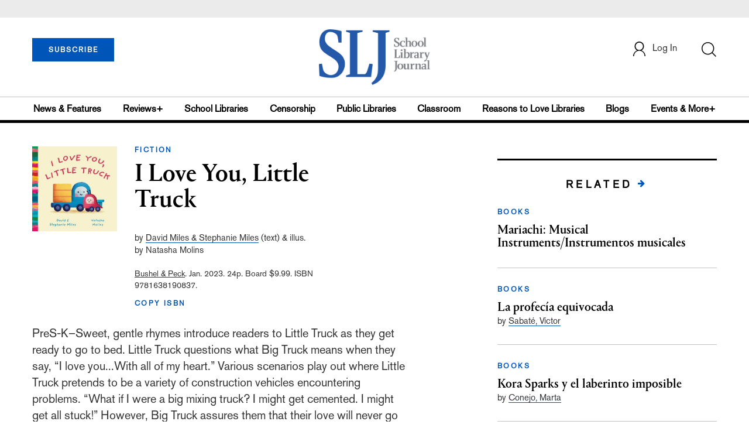

--- FILE ---
content_type: text/html; charset=utf-8
request_url: https://www.google.com/recaptcha/api2/anchor?ar=1&k=6Le9jGEUAAAAACT1ef5qtJgtOLcmDi4oBG0aotm8&co=aHR0cHM6Ly9wcm9kLnNsai5jb206NDQz&hl=en&v=N67nZn4AqZkNcbeMu4prBgzg&size=normal&anchor-ms=20000&execute-ms=30000&cb=wnavwhwbc4sk
body_size: 49328
content:
<!DOCTYPE HTML><html dir="ltr" lang="en"><head><meta http-equiv="Content-Type" content="text/html; charset=UTF-8">
<meta http-equiv="X-UA-Compatible" content="IE=edge">
<title>reCAPTCHA</title>
<style type="text/css">
/* cyrillic-ext */
@font-face {
  font-family: 'Roboto';
  font-style: normal;
  font-weight: 400;
  font-stretch: 100%;
  src: url(//fonts.gstatic.com/s/roboto/v48/KFO7CnqEu92Fr1ME7kSn66aGLdTylUAMa3GUBHMdazTgWw.woff2) format('woff2');
  unicode-range: U+0460-052F, U+1C80-1C8A, U+20B4, U+2DE0-2DFF, U+A640-A69F, U+FE2E-FE2F;
}
/* cyrillic */
@font-face {
  font-family: 'Roboto';
  font-style: normal;
  font-weight: 400;
  font-stretch: 100%;
  src: url(//fonts.gstatic.com/s/roboto/v48/KFO7CnqEu92Fr1ME7kSn66aGLdTylUAMa3iUBHMdazTgWw.woff2) format('woff2');
  unicode-range: U+0301, U+0400-045F, U+0490-0491, U+04B0-04B1, U+2116;
}
/* greek-ext */
@font-face {
  font-family: 'Roboto';
  font-style: normal;
  font-weight: 400;
  font-stretch: 100%;
  src: url(//fonts.gstatic.com/s/roboto/v48/KFO7CnqEu92Fr1ME7kSn66aGLdTylUAMa3CUBHMdazTgWw.woff2) format('woff2');
  unicode-range: U+1F00-1FFF;
}
/* greek */
@font-face {
  font-family: 'Roboto';
  font-style: normal;
  font-weight: 400;
  font-stretch: 100%;
  src: url(//fonts.gstatic.com/s/roboto/v48/KFO7CnqEu92Fr1ME7kSn66aGLdTylUAMa3-UBHMdazTgWw.woff2) format('woff2');
  unicode-range: U+0370-0377, U+037A-037F, U+0384-038A, U+038C, U+038E-03A1, U+03A3-03FF;
}
/* math */
@font-face {
  font-family: 'Roboto';
  font-style: normal;
  font-weight: 400;
  font-stretch: 100%;
  src: url(//fonts.gstatic.com/s/roboto/v48/KFO7CnqEu92Fr1ME7kSn66aGLdTylUAMawCUBHMdazTgWw.woff2) format('woff2');
  unicode-range: U+0302-0303, U+0305, U+0307-0308, U+0310, U+0312, U+0315, U+031A, U+0326-0327, U+032C, U+032F-0330, U+0332-0333, U+0338, U+033A, U+0346, U+034D, U+0391-03A1, U+03A3-03A9, U+03B1-03C9, U+03D1, U+03D5-03D6, U+03F0-03F1, U+03F4-03F5, U+2016-2017, U+2034-2038, U+203C, U+2040, U+2043, U+2047, U+2050, U+2057, U+205F, U+2070-2071, U+2074-208E, U+2090-209C, U+20D0-20DC, U+20E1, U+20E5-20EF, U+2100-2112, U+2114-2115, U+2117-2121, U+2123-214F, U+2190, U+2192, U+2194-21AE, U+21B0-21E5, U+21F1-21F2, U+21F4-2211, U+2213-2214, U+2216-22FF, U+2308-230B, U+2310, U+2319, U+231C-2321, U+2336-237A, U+237C, U+2395, U+239B-23B7, U+23D0, U+23DC-23E1, U+2474-2475, U+25AF, U+25B3, U+25B7, U+25BD, U+25C1, U+25CA, U+25CC, U+25FB, U+266D-266F, U+27C0-27FF, U+2900-2AFF, U+2B0E-2B11, U+2B30-2B4C, U+2BFE, U+3030, U+FF5B, U+FF5D, U+1D400-1D7FF, U+1EE00-1EEFF;
}
/* symbols */
@font-face {
  font-family: 'Roboto';
  font-style: normal;
  font-weight: 400;
  font-stretch: 100%;
  src: url(//fonts.gstatic.com/s/roboto/v48/KFO7CnqEu92Fr1ME7kSn66aGLdTylUAMaxKUBHMdazTgWw.woff2) format('woff2');
  unicode-range: U+0001-000C, U+000E-001F, U+007F-009F, U+20DD-20E0, U+20E2-20E4, U+2150-218F, U+2190, U+2192, U+2194-2199, U+21AF, U+21E6-21F0, U+21F3, U+2218-2219, U+2299, U+22C4-22C6, U+2300-243F, U+2440-244A, U+2460-24FF, U+25A0-27BF, U+2800-28FF, U+2921-2922, U+2981, U+29BF, U+29EB, U+2B00-2BFF, U+4DC0-4DFF, U+FFF9-FFFB, U+10140-1018E, U+10190-1019C, U+101A0, U+101D0-101FD, U+102E0-102FB, U+10E60-10E7E, U+1D2C0-1D2D3, U+1D2E0-1D37F, U+1F000-1F0FF, U+1F100-1F1AD, U+1F1E6-1F1FF, U+1F30D-1F30F, U+1F315, U+1F31C, U+1F31E, U+1F320-1F32C, U+1F336, U+1F378, U+1F37D, U+1F382, U+1F393-1F39F, U+1F3A7-1F3A8, U+1F3AC-1F3AF, U+1F3C2, U+1F3C4-1F3C6, U+1F3CA-1F3CE, U+1F3D4-1F3E0, U+1F3ED, U+1F3F1-1F3F3, U+1F3F5-1F3F7, U+1F408, U+1F415, U+1F41F, U+1F426, U+1F43F, U+1F441-1F442, U+1F444, U+1F446-1F449, U+1F44C-1F44E, U+1F453, U+1F46A, U+1F47D, U+1F4A3, U+1F4B0, U+1F4B3, U+1F4B9, U+1F4BB, U+1F4BF, U+1F4C8-1F4CB, U+1F4D6, U+1F4DA, U+1F4DF, U+1F4E3-1F4E6, U+1F4EA-1F4ED, U+1F4F7, U+1F4F9-1F4FB, U+1F4FD-1F4FE, U+1F503, U+1F507-1F50B, U+1F50D, U+1F512-1F513, U+1F53E-1F54A, U+1F54F-1F5FA, U+1F610, U+1F650-1F67F, U+1F687, U+1F68D, U+1F691, U+1F694, U+1F698, U+1F6AD, U+1F6B2, U+1F6B9-1F6BA, U+1F6BC, U+1F6C6-1F6CF, U+1F6D3-1F6D7, U+1F6E0-1F6EA, U+1F6F0-1F6F3, U+1F6F7-1F6FC, U+1F700-1F7FF, U+1F800-1F80B, U+1F810-1F847, U+1F850-1F859, U+1F860-1F887, U+1F890-1F8AD, U+1F8B0-1F8BB, U+1F8C0-1F8C1, U+1F900-1F90B, U+1F93B, U+1F946, U+1F984, U+1F996, U+1F9E9, U+1FA00-1FA6F, U+1FA70-1FA7C, U+1FA80-1FA89, U+1FA8F-1FAC6, U+1FACE-1FADC, U+1FADF-1FAE9, U+1FAF0-1FAF8, U+1FB00-1FBFF;
}
/* vietnamese */
@font-face {
  font-family: 'Roboto';
  font-style: normal;
  font-weight: 400;
  font-stretch: 100%;
  src: url(//fonts.gstatic.com/s/roboto/v48/KFO7CnqEu92Fr1ME7kSn66aGLdTylUAMa3OUBHMdazTgWw.woff2) format('woff2');
  unicode-range: U+0102-0103, U+0110-0111, U+0128-0129, U+0168-0169, U+01A0-01A1, U+01AF-01B0, U+0300-0301, U+0303-0304, U+0308-0309, U+0323, U+0329, U+1EA0-1EF9, U+20AB;
}
/* latin-ext */
@font-face {
  font-family: 'Roboto';
  font-style: normal;
  font-weight: 400;
  font-stretch: 100%;
  src: url(//fonts.gstatic.com/s/roboto/v48/KFO7CnqEu92Fr1ME7kSn66aGLdTylUAMa3KUBHMdazTgWw.woff2) format('woff2');
  unicode-range: U+0100-02BA, U+02BD-02C5, U+02C7-02CC, U+02CE-02D7, U+02DD-02FF, U+0304, U+0308, U+0329, U+1D00-1DBF, U+1E00-1E9F, U+1EF2-1EFF, U+2020, U+20A0-20AB, U+20AD-20C0, U+2113, U+2C60-2C7F, U+A720-A7FF;
}
/* latin */
@font-face {
  font-family: 'Roboto';
  font-style: normal;
  font-weight: 400;
  font-stretch: 100%;
  src: url(//fonts.gstatic.com/s/roboto/v48/KFO7CnqEu92Fr1ME7kSn66aGLdTylUAMa3yUBHMdazQ.woff2) format('woff2');
  unicode-range: U+0000-00FF, U+0131, U+0152-0153, U+02BB-02BC, U+02C6, U+02DA, U+02DC, U+0304, U+0308, U+0329, U+2000-206F, U+20AC, U+2122, U+2191, U+2193, U+2212, U+2215, U+FEFF, U+FFFD;
}
/* cyrillic-ext */
@font-face {
  font-family: 'Roboto';
  font-style: normal;
  font-weight: 500;
  font-stretch: 100%;
  src: url(//fonts.gstatic.com/s/roboto/v48/KFO7CnqEu92Fr1ME7kSn66aGLdTylUAMa3GUBHMdazTgWw.woff2) format('woff2');
  unicode-range: U+0460-052F, U+1C80-1C8A, U+20B4, U+2DE0-2DFF, U+A640-A69F, U+FE2E-FE2F;
}
/* cyrillic */
@font-face {
  font-family: 'Roboto';
  font-style: normal;
  font-weight: 500;
  font-stretch: 100%;
  src: url(//fonts.gstatic.com/s/roboto/v48/KFO7CnqEu92Fr1ME7kSn66aGLdTylUAMa3iUBHMdazTgWw.woff2) format('woff2');
  unicode-range: U+0301, U+0400-045F, U+0490-0491, U+04B0-04B1, U+2116;
}
/* greek-ext */
@font-face {
  font-family: 'Roboto';
  font-style: normal;
  font-weight: 500;
  font-stretch: 100%;
  src: url(//fonts.gstatic.com/s/roboto/v48/KFO7CnqEu92Fr1ME7kSn66aGLdTylUAMa3CUBHMdazTgWw.woff2) format('woff2');
  unicode-range: U+1F00-1FFF;
}
/* greek */
@font-face {
  font-family: 'Roboto';
  font-style: normal;
  font-weight: 500;
  font-stretch: 100%;
  src: url(//fonts.gstatic.com/s/roboto/v48/KFO7CnqEu92Fr1ME7kSn66aGLdTylUAMa3-UBHMdazTgWw.woff2) format('woff2');
  unicode-range: U+0370-0377, U+037A-037F, U+0384-038A, U+038C, U+038E-03A1, U+03A3-03FF;
}
/* math */
@font-face {
  font-family: 'Roboto';
  font-style: normal;
  font-weight: 500;
  font-stretch: 100%;
  src: url(//fonts.gstatic.com/s/roboto/v48/KFO7CnqEu92Fr1ME7kSn66aGLdTylUAMawCUBHMdazTgWw.woff2) format('woff2');
  unicode-range: U+0302-0303, U+0305, U+0307-0308, U+0310, U+0312, U+0315, U+031A, U+0326-0327, U+032C, U+032F-0330, U+0332-0333, U+0338, U+033A, U+0346, U+034D, U+0391-03A1, U+03A3-03A9, U+03B1-03C9, U+03D1, U+03D5-03D6, U+03F0-03F1, U+03F4-03F5, U+2016-2017, U+2034-2038, U+203C, U+2040, U+2043, U+2047, U+2050, U+2057, U+205F, U+2070-2071, U+2074-208E, U+2090-209C, U+20D0-20DC, U+20E1, U+20E5-20EF, U+2100-2112, U+2114-2115, U+2117-2121, U+2123-214F, U+2190, U+2192, U+2194-21AE, U+21B0-21E5, U+21F1-21F2, U+21F4-2211, U+2213-2214, U+2216-22FF, U+2308-230B, U+2310, U+2319, U+231C-2321, U+2336-237A, U+237C, U+2395, U+239B-23B7, U+23D0, U+23DC-23E1, U+2474-2475, U+25AF, U+25B3, U+25B7, U+25BD, U+25C1, U+25CA, U+25CC, U+25FB, U+266D-266F, U+27C0-27FF, U+2900-2AFF, U+2B0E-2B11, U+2B30-2B4C, U+2BFE, U+3030, U+FF5B, U+FF5D, U+1D400-1D7FF, U+1EE00-1EEFF;
}
/* symbols */
@font-face {
  font-family: 'Roboto';
  font-style: normal;
  font-weight: 500;
  font-stretch: 100%;
  src: url(//fonts.gstatic.com/s/roboto/v48/KFO7CnqEu92Fr1ME7kSn66aGLdTylUAMaxKUBHMdazTgWw.woff2) format('woff2');
  unicode-range: U+0001-000C, U+000E-001F, U+007F-009F, U+20DD-20E0, U+20E2-20E4, U+2150-218F, U+2190, U+2192, U+2194-2199, U+21AF, U+21E6-21F0, U+21F3, U+2218-2219, U+2299, U+22C4-22C6, U+2300-243F, U+2440-244A, U+2460-24FF, U+25A0-27BF, U+2800-28FF, U+2921-2922, U+2981, U+29BF, U+29EB, U+2B00-2BFF, U+4DC0-4DFF, U+FFF9-FFFB, U+10140-1018E, U+10190-1019C, U+101A0, U+101D0-101FD, U+102E0-102FB, U+10E60-10E7E, U+1D2C0-1D2D3, U+1D2E0-1D37F, U+1F000-1F0FF, U+1F100-1F1AD, U+1F1E6-1F1FF, U+1F30D-1F30F, U+1F315, U+1F31C, U+1F31E, U+1F320-1F32C, U+1F336, U+1F378, U+1F37D, U+1F382, U+1F393-1F39F, U+1F3A7-1F3A8, U+1F3AC-1F3AF, U+1F3C2, U+1F3C4-1F3C6, U+1F3CA-1F3CE, U+1F3D4-1F3E0, U+1F3ED, U+1F3F1-1F3F3, U+1F3F5-1F3F7, U+1F408, U+1F415, U+1F41F, U+1F426, U+1F43F, U+1F441-1F442, U+1F444, U+1F446-1F449, U+1F44C-1F44E, U+1F453, U+1F46A, U+1F47D, U+1F4A3, U+1F4B0, U+1F4B3, U+1F4B9, U+1F4BB, U+1F4BF, U+1F4C8-1F4CB, U+1F4D6, U+1F4DA, U+1F4DF, U+1F4E3-1F4E6, U+1F4EA-1F4ED, U+1F4F7, U+1F4F9-1F4FB, U+1F4FD-1F4FE, U+1F503, U+1F507-1F50B, U+1F50D, U+1F512-1F513, U+1F53E-1F54A, U+1F54F-1F5FA, U+1F610, U+1F650-1F67F, U+1F687, U+1F68D, U+1F691, U+1F694, U+1F698, U+1F6AD, U+1F6B2, U+1F6B9-1F6BA, U+1F6BC, U+1F6C6-1F6CF, U+1F6D3-1F6D7, U+1F6E0-1F6EA, U+1F6F0-1F6F3, U+1F6F7-1F6FC, U+1F700-1F7FF, U+1F800-1F80B, U+1F810-1F847, U+1F850-1F859, U+1F860-1F887, U+1F890-1F8AD, U+1F8B0-1F8BB, U+1F8C0-1F8C1, U+1F900-1F90B, U+1F93B, U+1F946, U+1F984, U+1F996, U+1F9E9, U+1FA00-1FA6F, U+1FA70-1FA7C, U+1FA80-1FA89, U+1FA8F-1FAC6, U+1FACE-1FADC, U+1FADF-1FAE9, U+1FAF0-1FAF8, U+1FB00-1FBFF;
}
/* vietnamese */
@font-face {
  font-family: 'Roboto';
  font-style: normal;
  font-weight: 500;
  font-stretch: 100%;
  src: url(//fonts.gstatic.com/s/roboto/v48/KFO7CnqEu92Fr1ME7kSn66aGLdTylUAMa3OUBHMdazTgWw.woff2) format('woff2');
  unicode-range: U+0102-0103, U+0110-0111, U+0128-0129, U+0168-0169, U+01A0-01A1, U+01AF-01B0, U+0300-0301, U+0303-0304, U+0308-0309, U+0323, U+0329, U+1EA0-1EF9, U+20AB;
}
/* latin-ext */
@font-face {
  font-family: 'Roboto';
  font-style: normal;
  font-weight: 500;
  font-stretch: 100%;
  src: url(//fonts.gstatic.com/s/roboto/v48/KFO7CnqEu92Fr1ME7kSn66aGLdTylUAMa3KUBHMdazTgWw.woff2) format('woff2');
  unicode-range: U+0100-02BA, U+02BD-02C5, U+02C7-02CC, U+02CE-02D7, U+02DD-02FF, U+0304, U+0308, U+0329, U+1D00-1DBF, U+1E00-1E9F, U+1EF2-1EFF, U+2020, U+20A0-20AB, U+20AD-20C0, U+2113, U+2C60-2C7F, U+A720-A7FF;
}
/* latin */
@font-face {
  font-family: 'Roboto';
  font-style: normal;
  font-weight: 500;
  font-stretch: 100%;
  src: url(//fonts.gstatic.com/s/roboto/v48/KFO7CnqEu92Fr1ME7kSn66aGLdTylUAMa3yUBHMdazQ.woff2) format('woff2');
  unicode-range: U+0000-00FF, U+0131, U+0152-0153, U+02BB-02BC, U+02C6, U+02DA, U+02DC, U+0304, U+0308, U+0329, U+2000-206F, U+20AC, U+2122, U+2191, U+2193, U+2212, U+2215, U+FEFF, U+FFFD;
}
/* cyrillic-ext */
@font-face {
  font-family: 'Roboto';
  font-style: normal;
  font-weight: 900;
  font-stretch: 100%;
  src: url(//fonts.gstatic.com/s/roboto/v48/KFO7CnqEu92Fr1ME7kSn66aGLdTylUAMa3GUBHMdazTgWw.woff2) format('woff2');
  unicode-range: U+0460-052F, U+1C80-1C8A, U+20B4, U+2DE0-2DFF, U+A640-A69F, U+FE2E-FE2F;
}
/* cyrillic */
@font-face {
  font-family: 'Roboto';
  font-style: normal;
  font-weight: 900;
  font-stretch: 100%;
  src: url(//fonts.gstatic.com/s/roboto/v48/KFO7CnqEu92Fr1ME7kSn66aGLdTylUAMa3iUBHMdazTgWw.woff2) format('woff2');
  unicode-range: U+0301, U+0400-045F, U+0490-0491, U+04B0-04B1, U+2116;
}
/* greek-ext */
@font-face {
  font-family: 'Roboto';
  font-style: normal;
  font-weight: 900;
  font-stretch: 100%;
  src: url(//fonts.gstatic.com/s/roboto/v48/KFO7CnqEu92Fr1ME7kSn66aGLdTylUAMa3CUBHMdazTgWw.woff2) format('woff2');
  unicode-range: U+1F00-1FFF;
}
/* greek */
@font-face {
  font-family: 'Roboto';
  font-style: normal;
  font-weight: 900;
  font-stretch: 100%;
  src: url(//fonts.gstatic.com/s/roboto/v48/KFO7CnqEu92Fr1ME7kSn66aGLdTylUAMa3-UBHMdazTgWw.woff2) format('woff2');
  unicode-range: U+0370-0377, U+037A-037F, U+0384-038A, U+038C, U+038E-03A1, U+03A3-03FF;
}
/* math */
@font-face {
  font-family: 'Roboto';
  font-style: normal;
  font-weight: 900;
  font-stretch: 100%;
  src: url(//fonts.gstatic.com/s/roboto/v48/KFO7CnqEu92Fr1ME7kSn66aGLdTylUAMawCUBHMdazTgWw.woff2) format('woff2');
  unicode-range: U+0302-0303, U+0305, U+0307-0308, U+0310, U+0312, U+0315, U+031A, U+0326-0327, U+032C, U+032F-0330, U+0332-0333, U+0338, U+033A, U+0346, U+034D, U+0391-03A1, U+03A3-03A9, U+03B1-03C9, U+03D1, U+03D5-03D6, U+03F0-03F1, U+03F4-03F5, U+2016-2017, U+2034-2038, U+203C, U+2040, U+2043, U+2047, U+2050, U+2057, U+205F, U+2070-2071, U+2074-208E, U+2090-209C, U+20D0-20DC, U+20E1, U+20E5-20EF, U+2100-2112, U+2114-2115, U+2117-2121, U+2123-214F, U+2190, U+2192, U+2194-21AE, U+21B0-21E5, U+21F1-21F2, U+21F4-2211, U+2213-2214, U+2216-22FF, U+2308-230B, U+2310, U+2319, U+231C-2321, U+2336-237A, U+237C, U+2395, U+239B-23B7, U+23D0, U+23DC-23E1, U+2474-2475, U+25AF, U+25B3, U+25B7, U+25BD, U+25C1, U+25CA, U+25CC, U+25FB, U+266D-266F, U+27C0-27FF, U+2900-2AFF, U+2B0E-2B11, U+2B30-2B4C, U+2BFE, U+3030, U+FF5B, U+FF5D, U+1D400-1D7FF, U+1EE00-1EEFF;
}
/* symbols */
@font-face {
  font-family: 'Roboto';
  font-style: normal;
  font-weight: 900;
  font-stretch: 100%;
  src: url(//fonts.gstatic.com/s/roboto/v48/KFO7CnqEu92Fr1ME7kSn66aGLdTylUAMaxKUBHMdazTgWw.woff2) format('woff2');
  unicode-range: U+0001-000C, U+000E-001F, U+007F-009F, U+20DD-20E0, U+20E2-20E4, U+2150-218F, U+2190, U+2192, U+2194-2199, U+21AF, U+21E6-21F0, U+21F3, U+2218-2219, U+2299, U+22C4-22C6, U+2300-243F, U+2440-244A, U+2460-24FF, U+25A0-27BF, U+2800-28FF, U+2921-2922, U+2981, U+29BF, U+29EB, U+2B00-2BFF, U+4DC0-4DFF, U+FFF9-FFFB, U+10140-1018E, U+10190-1019C, U+101A0, U+101D0-101FD, U+102E0-102FB, U+10E60-10E7E, U+1D2C0-1D2D3, U+1D2E0-1D37F, U+1F000-1F0FF, U+1F100-1F1AD, U+1F1E6-1F1FF, U+1F30D-1F30F, U+1F315, U+1F31C, U+1F31E, U+1F320-1F32C, U+1F336, U+1F378, U+1F37D, U+1F382, U+1F393-1F39F, U+1F3A7-1F3A8, U+1F3AC-1F3AF, U+1F3C2, U+1F3C4-1F3C6, U+1F3CA-1F3CE, U+1F3D4-1F3E0, U+1F3ED, U+1F3F1-1F3F3, U+1F3F5-1F3F7, U+1F408, U+1F415, U+1F41F, U+1F426, U+1F43F, U+1F441-1F442, U+1F444, U+1F446-1F449, U+1F44C-1F44E, U+1F453, U+1F46A, U+1F47D, U+1F4A3, U+1F4B0, U+1F4B3, U+1F4B9, U+1F4BB, U+1F4BF, U+1F4C8-1F4CB, U+1F4D6, U+1F4DA, U+1F4DF, U+1F4E3-1F4E6, U+1F4EA-1F4ED, U+1F4F7, U+1F4F9-1F4FB, U+1F4FD-1F4FE, U+1F503, U+1F507-1F50B, U+1F50D, U+1F512-1F513, U+1F53E-1F54A, U+1F54F-1F5FA, U+1F610, U+1F650-1F67F, U+1F687, U+1F68D, U+1F691, U+1F694, U+1F698, U+1F6AD, U+1F6B2, U+1F6B9-1F6BA, U+1F6BC, U+1F6C6-1F6CF, U+1F6D3-1F6D7, U+1F6E0-1F6EA, U+1F6F0-1F6F3, U+1F6F7-1F6FC, U+1F700-1F7FF, U+1F800-1F80B, U+1F810-1F847, U+1F850-1F859, U+1F860-1F887, U+1F890-1F8AD, U+1F8B0-1F8BB, U+1F8C0-1F8C1, U+1F900-1F90B, U+1F93B, U+1F946, U+1F984, U+1F996, U+1F9E9, U+1FA00-1FA6F, U+1FA70-1FA7C, U+1FA80-1FA89, U+1FA8F-1FAC6, U+1FACE-1FADC, U+1FADF-1FAE9, U+1FAF0-1FAF8, U+1FB00-1FBFF;
}
/* vietnamese */
@font-face {
  font-family: 'Roboto';
  font-style: normal;
  font-weight: 900;
  font-stretch: 100%;
  src: url(//fonts.gstatic.com/s/roboto/v48/KFO7CnqEu92Fr1ME7kSn66aGLdTylUAMa3OUBHMdazTgWw.woff2) format('woff2');
  unicode-range: U+0102-0103, U+0110-0111, U+0128-0129, U+0168-0169, U+01A0-01A1, U+01AF-01B0, U+0300-0301, U+0303-0304, U+0308-0309, U+0323, U+0329, U+1EA0-1EF9, U+20AB;
}
/* latin-ext */
@font-face {
  font-family: 'Roboto';
  font-style: normal;
  font-weight: 900;
  font-stretch: 100%;
  src: url(//fonts.gstatic.com/s/roboto/v48/KFO7CnqEu92Fr1ME7kSn66aGLdTylUAMa3KUBHMdazTgWw.woff2) format('woff2');
  unicode-range: U+0100-02BA, U+02BD-02C5, U+02C7-02CC, U+02CE-02D7, U+02DD-02FF, U+0304, U+0308, U+0329, U+1D00-1DBF, U+1E00-1E9F, U+1EF2-1EFF, U+2020, U+20A0-20AB, U+20AD-20C0, U+2113, U+2C60-2C7F, U+A720-A7FF;
}
/* latin */
@font-face {
  font-family: 'Roboto';
  font-style: normal;
  font-weight: 900;
  font-stretch: 100%;
  src: url(//fonts.gstatic.com/s/roboto/v48/KFO7CnqEu92Fr1ME7kSn66aGLdTylUAMa3yUBHMdazQ.woff2) format('woff2');
  unicode-range: U+0000-00FF, U+0131, U+0152-0153, U+02BB-02BC, U+02C6, U+02DA, U+02DC, U+0304, U+0308, U+0329, U+2000-206F, U+20AC, U+2122, U+2191, U+2193, U+2212, U+2215, U+FEFF, U+FFFD;
}

</style>
<link rel="stylesheet" type="text/css" href="https://www.gstatic.com/recaptcha/releases/N67nZn4AqZkNcbeMu4prBgzg/styles__ltr.css">
<script nonce="SnJapMTJ8hGnne7jWR3-zA" type="text/javascript">window['__recaptcha_api'] = 'https://www.google.com/recaptcha/api2/';</script>
<script type="text/javascript" src="https://www.gstatic.com/recaptcha/releases/N67nZn4AqZkNcbeMu4prBgzg/recaptcha__en.js" nonce="SnJapMTJ8hGnne7jWR3-zA">
      
    </script></head>
<body><div id="rc-anchor-alert" class="rc-anchor-alert"></div>
<input type="hidden" id="recaptcha-token" value="[base64]">
<script type="text/javascript" nonce="SnJapMTJ8hGnne7jWR3-zA">
      recaptcha.anchor.Main.init("[\x22ainput\x22,[\x22bgdata\x22,\x22\x22,\[base64]/[base64]/[base64]/ZyhXLGgpOnEoW04sMjEsbF0sVywwKSxoKSxmYWxzZSxmYWxzZSl9Y2F0Y2goayl7RygzNTgsVyk/[base64]/[base64]/[base64]/[base64]/[base64]/[base64]/[base64]/bmV3IEJbT10oRFswXSk6dz09Mj9uZXcgQltPXShEWzBdLERbMV0pOnc9PTM/bmV3IEJbT10oRFswXSxEWzFdLERbMl0pOnc9PTQ/[base64]/[base64]/[base64]/[base64]/[base64]\\u003d\x22,\[base64]\\u003d\\u003d\x22,\x22LWw5WMOAeRDCg8K8wqTDnMKQw6LCksOQMsKxfMOSfsODKcOSwoBQwrbCiibClU1pb0XCrsKWb3vDjDIKfkjDkmENwpsMBMKqUFDCrRlewqEnwo/CugHDr8Otw7Zmw7oMw6Qddz7DscOWwo18S1hTwpPChSjCq8OCFMO1ccObwpzCkB5JCRNpUh3CllbDkxzDtkfDnlItbz0FdMKJPhfCmm3Ct23DoMKbw6rDusOhJMKawpQIMsOmHMOFwp3CvWbClxx8FsKYwrUXOGVBfnASMMOmUHTDp8O1w4knw5RswqpfKB/DlTvCgcOqw6jCqVYfw6XCilJzw4PDjxTDuA4+PwTDusKQw6LCkcKqwr5ww47DrQ3Ch8Odw4rCqW/[base64]/[base64]/Ci8OWw7TDrMOADMKFH8O5w6bCoTfCrMKnw49Mam1Ewp7DjsOpcsOJNsKeHsKvwrgwOF4UeypcQ2DDrBHDiFjCp8Kbwr/[base64]/DlXEyLDbDhVbDqBp1HF/Cu8OhwrLDqsKIwqbCoXUYw4nCj8KEwpcVDcOqV8K+w4oFw4R1w4vDtsOFwp5nWHZEasK4awgTw6ZdwrJHPQx6UDrDr1rCtMKPwpFNGxk9wrPCkMOIw7w4w7TCocOKwqcLRMO5A1/[base64]/DiMK4WMKpw5AAw5o6w4dAOMOzwohAwqM4RlTCsQTDocKaZcOlw67DmHjDrSN3S1jDmcO6w6jDo8OYw5zCnsOQwrTCtx7Cq0oUwqZiw6DDn8KQwr/DkMO6woTCuT3DiMOcOVZhVw91w4DDghrDvcKYWcO+KsOLw7jCusOLF8O0w6fCtH7DvMOyV8K7FSXDtk82wolxwoZHaMOpwq7CokwrwpNhLjFxwpDCj1fDm8OGHsOSwr/Dq38aDTvCmDQWahfCvQhZw5YkMMOJwot6McKFwrY0w6wcNcKwXMKOw5XCpcOQw4kzECjDvXHDjDYTW0Jiw4gTwovCsMKDw7EzdsKMw5bCvBjDnW3DiFvClsKkwoF7w7PDvcOPdMOibsKZwq89wpYzKzbDvcO4wr/CrcKgFjnDrMO9wpXCtzxOw41Gw4U+w4xBFG1Iw5/DncKMVCdQw4pWdTxVJcKJcMKvwqkOK1vDoMOjWnnCnH4kD8O/OHbCscOGH8KXeDR7XGLDksK9Z1RDw7LCmiDCksO8Bz/DhcOYBlJpwpBWwo0Twq06w4F6HcO3CU3CisKAGMKfdmBVwq/CjinCr8Ojw5cGw6Q7e8OXw4hYw75MwobDpsOmw6sWM2JVw5nDqcK4ZMKrcFHChD1mw6HCpsKiw7JAPABHwobDv8OeV09Ew6vDpsKPZcOaw5zCjVdac23CrcOzWsKWw7XDlg3CpsOZwpDCusOgSHh/QMKhwr0DwqzCo8KGwqDCjh3DlsKGwpA/WMOPwoVAMsKhwpVMKcKnK8KTw7hUEsKJFcOowqLDp0Mfw4dOwqcvwoA+NsOXw7xyw4ofw4Bswr/CnsOrwq10BFnDvcK9w7xVRsKQw44zwrQDw57CklzCqUpdwqbDj8Ojw4Zww5U2CcKma8KTw4HCkQ7CuHLDmVHDgcKeY8OdQMKrAsKCFcOpw5JTw7rCh8Kkw4TCssOyw6fDnMOrbjUtw4tZf8OcER/DoMKeW1XDpV41fsKpNcK3UMKfw69Qw64sw45xw5RlPl0oThnCn1UrwrDCu8KPbSjDuCLDgsO2woNMwqPDtG/DtsOTFcKQFA0pK8Orc8KHGBPDkjXDiXhEQcKAw5TDq8Kiwr/[base64]/Du8O9w5sAw5vCix3CscKDbsONwqBtw7ZVwrhYHMOpFn/Du0Nfw6TCjcO/[base64]/WsOAUcK3HcOSPsKUw6DDix3Dr8K3UmlMN1/DqsOxT8KvFV0VBxkCw6B5woRERMOLw6A8SR8gD8O0XsKLw7vDni/DjcOKwoHCu1jDsBHDq8OMJ8Krwr8QasKcfsOpb0vDs8OEwoLDi0RZwr/DrMKFURTDlcKTwqTCtBfDlcKGT0sUwpBeKsOyw5Uxw4bDvSXCmDAfYMO4w5ojJ8KlSWPChgtnw6TCjMOWJcOXwo3CmWXDvcO1RmrCnibDgsOUH8OYVMOowqzDr8KUGMOqwrHDmcKWw43CmjjDisOPF2lzaVLCu2ImwqV/[base64]/DiXPCssKMUMO2FF/Di8OHXcK1KcO/w704w7Rvw6g/YXzCqV/[base64]/DmsOVw5XDoCcSdsKEwrAMw4gdbMKVMsKRe8Oqw4E9HMKdMMKSEsKnwpnCgsK8Hg0IUGNWJBknwopcwq7Ch8K1IcKBYzPDqsKvQn04RsO/BMKMw5HCtMOHbx5jwr7ClQHDmTPCj8Ohwp3DkjZEw7QrJDrCnEXDqsKMwqRKDwY6AjfCnUPChSvCqMKDTsKDw4/CjjMMw4XCisKZbcK4G8O4wqxoEcOpMWUdOMOAw4drEQ1fJ8OUw5tuN2sXw73DoHkLw4fDt8KrBcOVVF3DglkgW0LDmRpxUcOEVMKYKsOEw6XDq8K0LRo5esK/ZnHDpsKdwp5FQmcZU8O2EFR/[base64]/[base64]/Dn1fCmjzCuEJNZWkESMOfOMOZw7XCkD3DiyLCjsOAUWIkecKhBCsZw6otRC54wrk9wqLCi8Kww4fDnsORfwRJw6/CjsODwqlFFcK7fCLDkMOjw7A3woIjHmbDgMKlBDhQdx7DpgzDgl0Aw7Mlwr8wZsO8woNOfsOkw7EuVMOdw6wyCVI+GRR+wqvClgBMcS/CqiM5W8K1CxwSAm5rUylCKcOvw5rCh8KEw45yw783M8K5O8OlwpNxwqDDo8OGIAEyOCnDmMKBw6xLa8O7wpfCsFEVw67DqhHClMKHGMKNw68/BhAzMCIewpxSRCTDq8KhH8O2eMK6YMKHwrLDpcOiK2Z1F0LCgsKXbyzCnG/DoFMrw7xZLsOrwrdhw5XCq2xnw5XDt8KgwosHYsKUwqPDgGLDrMKewqV9JHYjwobCp8OcwofCjz4td2cpOXfCr8Kpwq7CvcOcwoZaw6MJw4fClMOdw5tRaUDCkTvDuGB0D1XDvsK9EcKdEhJkw7HDn2o/VSjCiMKbwp8fZ8OaaxZmYG1mwolJwqzCi8OJw43DqjIFw6LCt8OCw6LCkhEvYgFtwrDCmklXw7E1O8KPAMO1Tyxfw4DDrMO4QyFzbyzCp8O+Z1bCqcOXdyhNQgIpw6tDAXPDkMKAR8KiwqBRwqbDsMKDSWnCoEVGTHBICMKOwr/DtFzCusKSw7J9EWNWwq1RE8KfVsO5w5Z/bFBLRcKgwqo4OX58Ij/DmBPDo8KKOMOkw4IMw7ZOFsOqw5s3dMOSwqgkRzjCk8KgAcO+wofDpsOiwp3CsTbDtcOqw5p4BMKDe8ORYAbCoDXCn8KtPEDDl8KmHMKUGWTDk8OWKAAUw5/DjcKNBsKHMmTCljzDl8KowrbCg0k1XyM6w7MswqQmw57Cn0nDpcKMwpvDhhgAJz4XwrcmWBFoVBnDg8OOCMKHYlBuED7DlMKsNkPDjsKWd07DosOoJsOswq0mwr4DWzDCocKCwrbCvcOPw6PDgcO/w63CgcO8wrfClMOSbcOlbQzDq2PClMOLTMOPwrIBXHNPEHfDlw8/fk7CjSs5w6A4eGZSIsKFw4PDgcO+wq/DuWvDqH3CmnxwWsO4XcK+wp1KN2/Cn3FEw4hrwrHCrj8zwoDCkhbCjGU/R2/Dpx3DuWVLwod2PsKqbMKVfmDDmMOuw4bClsKvwqbDisOLHMK1ZcKGwq5uwo/Cm8K5wo0EwrbDr8KWC17CrBYww5HDoA7Cv07CgcKkwqEowofCvWnCpDNoK8Oiw5nChMOQWCrCkMOCwqcyw5HCjXnCpcKCdsO/woTDl8KjwocNPcOMAMO0w7bDpSTChMOXwo3Cj2bDlxUcX8OjGsKJY8KGwos8wpHDrDkAO8OCw4PCuHk/FcOowqjDpsOBOMK3w5PDmcOew7dyYmV3wpURK8Opw6LDvzkSwrrDjW3CnQXDvMOww6Exb8KewrNnBDR1w6PDhHlmU0E3c8KxQMORWibClFPCtHMNPjcywq7ClnYfAsKPL8OXNyLDsUsANMKtw4F/RcObwr8hB8KfwpfCk2weUkpaDyUGAsKuw4HDiMKDbcK6w7lUwpzCiRrChTJ4w4HChiDCkcKcw5okwq/DiBPCl01kwoITw6vDtgoiwps6wqHCrlTCqyJsL3pQZChuwoXDl8OUMsKyRT0MbsKjwozCj8OEw4fCrsOTw5w3CzTDrGEEw54tRMOBwoLCnmHDqcKmw6ogw6LDksKIJzjDpsKMw5HDqjotClbDl8O6w6MgW3hsecKPw4TDlMOHT3kKwr/CrcO+w5fCtsKvw5oiB8OzRMKuw5MPw4HCvGJuaB1RFcO5aiXCtsOZVid8wr3CtMKiwo1gH0LDsT7Cp8OrecOVeS/DiA4aw4g0MUbDq8OPQsKxO0FxSMKdFCtxw7Mow7/CtsKEV1bCiUxEw4PDhsOTwrhcwprDscODw7rDskvDuQNkwqvCvsOhw5wZHVc/w75yw58Ew73CoG0Bd1nCn2bDljQtHy4zDcOeSz08w5tkbiUnTTnDtWQmwpTDi8OFw4EpOVTDkEh7wpoZw5/CqQZpXMK+aDZ/wpZ5PcOzw7I7w4PClWt/wqvDn8OdBR/DvxzComN1w5BnD8KHw6QawqLCpcOAwpDCpj9eO8KfXcKvDCrCmC3DmcKLwrhVGcO8w7M3csOew4ZdwrlYJ8KIBGbDkUPCgcKiJiVNw6UyBwLCsC9NwoTCt8OiQsKoQsOePMKmw4LCisOrwrFkw599b1jDhmpabmVAw597ScK8wqMrwqvDpjMyC8O8Zi1tTsO/wrfCtX1swqsWcl/[base64]/[base64]/[base64]/wpTCmWVJwoAaw7x6w6HDssO6amDClsKqw5nDsR3DpcO8wo7DoMKoQMKPw5/DsH4JacOvw5ZORVYxwoDCmCPDqQNaAhvCtk7DoFNfKsOmBh49w4xLw7RMwo/CjhjDlhTCuMOMf294Z8OrXxrDrn0+C10pworDq8OsKTVJVsK+Y8KTw5Ikw7PDm8OYw7tHGyoWOUd/DcOpQ8KYc8O+LEPDv1nDqHLClXt6CD0FwpN9R2LDuntPHsKLw7hTYMK/w4pPwoY0w5fCicKJw6bDgDzDr2vCkSt5w4Jrwr3DhcOMw5bCoWkpwoHCr1fDpMOCwrQkw43CulfCvQtKcUwyNgvCn8KJwolIwo/DtCfDksO7woI2w6PDl8KrO8K9NMOTPWfCliQMwrTCtMOHwoHCmMOwBMONNTkawop8X2bDuMOqw7VAw5jDg2vDljHCgcKHVsOAwoIZw4J8SX3CiUDDgRJkfwfClyHDu8KSRivDnV50w5/Cv8OIw7bCsnphw4dTBWfCuQdhw5zDjMOPCcOWYiQPBGHClB3CtsODwrXDosK0wojDlMOxw5B8w7vCpcKjbx42w49qwqPCpy/Du8Oyw7UhdcOFw4keM8KYw51gw7AzKG7DicKvCMK3T8KZwpHCqMONwplvIXkowrHCvTl9bCHCoMOENQ1fwrHDgcKwwrU2SsOsbHBJBcK/LcO9wqnChsOrA8KJwqHDn8KybsKWBcOtXQ9Cw6QIPRMeX8Ovf2B/NCzCkcK+w5wsRnVpG8KMw5rCnQMHIgRcP8Opw4bCm8Oiw7TDkcKUTMKhwpLDvcKjC3DCoMOFwrnCqMO3wq4NZcOawpTDnXfCvjrDh8ORw7fDsijDmkwwWl4uwrIyF8OAHMKIw7t/w64Ywo3DtMO/wr8rw4XDtx8cw4ovH8K1C3HClgdyw410wpFfYzHDnQw/wo4RX8OPwoseD8OfwqBQw7Ryc8KedW4UY8KxEMKkPmgtw7VbWUDCgMO0A8KtwrjCnlnDoj7DksKfw4TCm35uQsK7w5XCkMKXMMOCwo9VwqnDjsO7fMKTSMO9w6TDtMOjGEFCw7sAHcO+HcO8w4/[base64]/CsV/[base64]/Cg8OPw57DsVMKwqcdUSXCviZewpfDiMOtMgXDiMO1RCPDhQDClMOUw4rCvMOqwo7DvcOcSkzCsMKzIAF7J8KGwoTCnSUeYXYLd8KnKsKWT33Co1TCtsOffQjChsKPDcO8XcKqwpxhCMOXTcOvNjlbO8Ksw7dKbg7DlcO7TsKAO8OkU0/Du8Omw5TCicO8bn3DjQ9yw4Z5wrbDmcObw5hrwoJZw4/CjsOqwqYLw4khw4w2wrLChcKFwo3DnA3CksOyDD3DombCrRTDogXCvcOBE8OUL8Onw6LCj8K0aT3ClcOgw5kbYH7Ct8OheMKnFcOTIcOcKlbCqyLDqhjDmwM5CEsBV1Yhw7IEw7LDgybDicKjdkszZnzDlcKcwqMRw4leEh/CmMKpw4DCgMOIwqLDmCzCucOrwrAUwqLDpsKAw5hENyPDvMKmZMKyF8KDYcOmMcKOTMOeelp7SyLCon/[base64]/Cn8KVcsOew4DCu8OxwqJkwr0XV8OIAUfDocKew7/ChMKYwo4INcKFehrCkcKswpLDnkpwGcK0IjDDsSPDqsKvLkcuwoVzG8Kxw4rCjmVNUi1zwq3DjRPDv8ORwo7DpwDCn8OdGSbDqnkFw5hbw7HCtU3Dq8OTw5/ChcKTcR80DMO/c14xw4rCqsK9ZCULwrwXwrLCuMKSa0NpW8OLwrskJ8KAOQQWw4zDl8O2wpFuTsK+TsKRwroXw5YAbsO3w6Aww4fDhMORGlPCu8Kww71nwpJLw5fCosKiCAlGO8OxBsKpH1vDpgfDscKUwpYAwqt9wpbDnFEgcCjCqcO1wp/CpcKlw6nCoXkrFmhdw4B2wr3DoHBtMiDCpCLDusKBw6HDiCPDg8OgTV/[base64]/Dn8KEwpjCth9LNRfCkcOSLcKzwpJRc18BcsKaNcO0AT5DTXjDpsKmNV5+wr9nwosqS8OWwoPCqcOqH8OswplRdsKaworCm0jDiApZB1p2A8OSw7lIw6x3Ng4bw5PDpBDCicO7LMOeai7CmMK8w50uw6wQKMKRLy/[base64]/OsKbXsKCMn8KfcOGw5/Cj8K+w6RGw53DtyHCqMOUPy7DrMKxeFlBwpvDh8KCw7hEwpTCmgDCo8ORw6RlwpjCncK7dcK7w5U9XmpTBTfDosKPGcOIwpLCpHTDq8KmworCkcKcwrTDpAUlBD7CvgTCli8BIixpwrMLdMKhEXF6w6PCozDDsn3DmMOkGsKswpQGc8OnwpLChj/DrQsQw5bCqsOiSG8qw4/CpFk9JMO3EGXCnMOgNcO+w5wiwo4Kwpsqw5PDqT7Cm8KWw646w6PCjMKzw5ALQjfCnAbCvcOsw7dww53Ck0/[base64]/DiMKCdcOMwpV3w6XDqnExGQsHNisQAkfDpcOdwpxvfFDDk8OzIB7CtmZzwpXDpcKtw53Du8K2aEF3PDwpbF0GN2bDnsOkfSg9wofCgi7Cr8O8SmV1w6oawp4DwpHCqMKpw7NXPAd+H8KEfjs2wo4eIsKMfQHCssK0woZ6wobDpsKybcO+wrbCuX/CgUJJwqrDlMOlw4vDiHjCisOnwpPCjcOGFsKcFsKlasOFwrnDm8OKP8Knw6/Ci8OewrgPaDzCt1PDkEBfw55GKsOpwphhN8OOw4kvKsKzR8O/wrsWwrU7QQXCmsOpYTzDul3CuRrCl8KeFMO2wogHwr/DhRppBjEow6RjwoURccKLW0nDtBJxe27DgcK8woR4VsKnaMKiwr4OT8Olw7hFFWcGwpfDmcKfIwPDmMOaw5jDucK4VyNGw6tvNgNZKzzDkRFFY1tnwozDgGk8blAMScOaw7/DnMKkwqTDg1R+DQbCpMKXOMK+McOCw5bCihU9w5c4fnbDrV4Swo3Cp2Q6w6/Dl2TCmcOlXMKAw7ovw5p3wrsNwpBzwr9xw6XDthoRAsOsUcOvCATDhmrCiAoGWiYhwpYxw5Ynw5Bdw4pTw6XCocK3asK/wofCkxxNw6c1wpPCnSIuwrZXw5DCrMO7PzfCnTZjEsOxwqk+w7g8w6PCoFnDnMK1w5FnH1xfwrMjw6NWw5AtX1gzw4bDoMKjOcKXw5HCj2NMwqY3UWlxw4jCiMOBw5tmw5jDihdXw77DjkZQd8OIa8OEw5nDjzJ4wqnDgQ09OAXCqhMFw7sLw4jDt0xQwrIJaT/Cq8O+w5vCiS/[base64]/dzQIw4gfQcKiw6jDtj86w5jChygIXCXDvsKiw6zCqsOyw5sLwrfDhgFpwqrCmsKcCMKNwog/wrTDoAvCusOTBn98HsKYwpoOUUAfw4AyZU0FMMOmLMODw6TDsMO1Iik7DRc2L8KRw4Niw7RqLgXCgg8uw5zDmkENw7gzw7/[base64]/DuMOrw7M9UhRDwo/DocOLwrfDoMKdwoEdWsKhw6/DncKVe8OlFcOIMjFxfMKZw5bDihddwojDpFhuw5RUw5LCtyJFY8KbHcKlQMOWOsOaw5ocKcOTDC3CtcOAKsK+w5UqcVzDnsKZw6XDvj/CsXcVV1hyAHcNwrnCvEvDuwjCqcO1K3DCsx7CsWzDmyDDicKMwq8Ww7gVaxsFwpTCmE8cw6/[base64]/DlsOgWAUXX8OaXnk8Yl3DmUg1DwTDlHllA8OMw542KhVKfDjDssOGBRcmw73Doy7DgMOrw6lMUTTDrcOOYlvDgxQgVMKibGQaw4HDtlnCucKBw5xNwr0VM8OaLnXCmcKCw5heYV/CnsKAcDHCl8KUB8OJw43DnTkaw5LChQJLw4QUO8OVM3bCq0bDmC/Cj8KPacOawp1iS8KaP8OGBcOBEMKDQ3rCvztGC8KcYsK/[base64]/Di0LDm3kTwq99wobClR3Dt8KkCUfCvA7CtsOdw6bCo8KYK2HCk8KUw78ew4HDlsKjwonCtWdgMQskw7t/w7w0LwXCjT4jw6fCtcK1PywFJcK7w7rCoD8WwrdgecOJw4lITWfCs2jDnsOdS8KPURQLFMKswqMlwp3DhgVqCyMUACU+wpPDqVMYw7Y9wp1lYnXDq8OJwqvCgB08SsK4C8KHwoUGOFgEwp5KHcK7V8OuOnZMYjzDrMKOw7rCj8K7U8Knw5vCtisywp/[base64]/Dm8Krw6jDqcO6KsKKXMOiEy8wwprClmbCmzbDlXQjw4hZw7rDjMOEw70ETMKfBMOawrrDpsOzQMOywrLCgh/DtkTCqRDDmEgsw5EAYcKEw4o4fwgbw6bDsERaADbDjXPDtcOcYENuw4rCoyvDg2oOw4FHw5fCvsOcwr9WIcKdJcKDcMOjw6ULwoTCshM2BsKOBcKEw7/DnMKpwpPDhMKjd8K0wpPCp8KQw6jDrMKNwrsXwqNHEzwyJ8K4w5vDlsOwHRBVE0U7w68jACPCusOZPMOpwoLCh8O2wrvDhcOhHcKVCg/[base64]/DmwlbL3zDmxpQw7PDvgvCrcK4wqvDpzbCh8Oww4Q6w40zw6h8wqfDjsORw6rClRVSOAldTR8swrrDgcOGwqDCk8O4w4zDv1zCkT0BbiVdGMKOAVvDuiJZw4/CnsKYDcOjw4FfEcKjwoLCncK0w5MPw7/Dp8Ovw6/DiMO4ZMKUbCzCncKOwovCsxvDn2vDvMKXwpPCpx91wphvw615wrzClsO8WwgZWF7CssKyPhfCncK8w4PDt2Mtw4jDsFDDj8Kvwo/CmE/Ckzw9B0Akwo/[base64]/CnUEDX92w6LDpQFfwp7DicKefTvCvMKQw5vCjFDDrEvDj8KQwp7Cg8KwwpwPVcO6wpXCk1fCtkTCjlXCvjklwrUzw6/DqjXDjAAfA8K6PMKpw752w5ZVPT7Crj5AwolzAcKEOFVjw4YnwrJMwqJgw6/Dm8O3w4XDqsKXwrcjw4kuw5nDg8KyBWLCtsOcPMOMwpZLbcKoSQIQw5BVw5nCocKLACBEwqgBw7XCm2tKw5JbAnQAKcKFK1TCgcOJwpDCtz/CojlnamFXYsKQbMOQwpPDnQpgcXXCsMOtMMOVfkM2OB1JwqzDjmQlTHJdw7jCtMOJw79mw7vDmlwQGFoDw5vCpi1DwoHCq8OGwpYmwrQdF3DCtMOQRMOIw74BC8Ksw4YKRwTDjMOsVcO9bcOseyzCvWPCtgXDtnzDpMKkAsK3PsOPFG/DuD7DoVTDssOOwozDssKHw5U2bMOJw6BvNwfDiXfClnrCjFHDmAw0bELDvsOpw5PCp8K9w4HChn1YY17Cq3lXf8K/w7LCr8KCwo7CjD/DjFIjfFEuC3l/[base64]/Dt8OINsO3HsOZK2s9RTRxw5LCoMO1wqM/RcOAwoRiw6oXw4nCisOhOhFzFm7CmcOpw7XCr2TCt8OIXsOvVcKZZQbDs8K+T8OHQ8KnagTDjicFXHbClcOuZcKLw6zDmsKpDsOIw7wOw65DwpfDjAVMUADDv2nCkTJWC8Kkd8KNWcKOMsKwHcK/[base64]/CksOCw5PCtsKVfcOdEB/ChcOIMMOsLBxFQn5xaDXDjWxZw4rCrHbDrDTCs8OBFsOBXWEuDVjDv8Kiw5Q/BQjCmMORwqvDgMKDw6oFMsKTwr9ISMOkFsKHWcOow4bDm8KqC17Cozt0MWwawr0pbMKQQnluQsO6wr7CtcOBwoQgMMO9w7PDqhF6woPDqMODwrnDvMKXwpMpw6TCl2/CsArDoMKbw7XCtsO+wr3DsMO1wqTCvcK3fUw3DcK3w6ZOwog0aXTDkXTCncOew4rCm8OZCcOBw4DCocOBXBIkTBd2TcKxV8OGw5PDsnnCl0QLw47CgMK/w7rCmAfDmXfCnT/CvCvDv1Ubw5ZbwpUjw50Owr7DuzFPw5MUw5LDvsOtBsK6w781XMKXw7/DlzrCjUBlaV0ODMO4YhDCs8K3w59lRizCicKacsOzIgwswqZdWG1pNQRqwqF6S0Exw6EgwplwGcODw49PXMOPwr/CuHhXb8K3woDCmMORVcOpScO2UHTDpMKuwoQRw4ZFwoBhXMOkw71Lw6XCh8KSNsKJMHTCvMKfwrTDq8KkdMOhKcOHw4RFw5hGEUBswqnClsOHwo7CpWrDtsObw78lw6XCq2TCqiBdGcObwoPDtjd8B03CvgE/EMK5ecKiPsKaC0zCpBhVwqHCj8OXOGzCp0QZe8OhJMKmwr0/ZHvDmC9uwqHCpRYLwp7DkjwTV8KzZMOvGjnCncOrwrzCuT7CgC4LJ8KtwoDDr8KsDCbCkcKpIcORw50zQ1LCmVshw5fDo1kKw5QtwolnwqfCq8KXwoXCsUocw5TDswInGsOIJCMRKMO5JVF2wqQNw6IjcRjDl1nCqMOtw55cw5XDmcOdw5N7w45/w616w6XCmsOPcsOMJg1iOyLCjMKEw6p6w7zDicOBwrcQaDNzTVUaw45jbMO4w4F3RcKRLnRSwpbClMK7w4DDjm8mwr0jwpbDlgnDmDE4CMKswqzCjcKywqJ/IyDDugPDtsKgwrdIwow6w7Bjwq0GwrAmUALCnRRcPBcAKsKybF7DkMOPCRTCpWE/[base64]/CjcK0D0HDmsK9wroDH0FDw78kTitiw7s8dcOfwpvDusOiRUNoHxjDt8Kew5/Ds27CtsOZV8KvKEHDscKgFhDCmwlIIw5kS8KBwpPDvcKpwrrCp3VBNMK1eEDDiV8lwqNWwpbCrsK9Cw1JGsKbVsO1eUjDoDPDusO+Nnl8OVg0wonDtm/Dj2XCqjrDkcOVBcKONcKuwpXCp8O0MiFNwpDCkcOXSSJxwrvDrcOhwpHCscOOQ8K7a3QKw7oRwo8/[base64]/[base64]/DsVjDp2nDlSc8MBlVQsK6DMK8w6IWBTfDucKdw4nCsMK4PlrCkzfCpMOIOMOBJSjCpcKAw5wuw4UUwqjDvEgvwrDCuz/[base64]/CkwUSJsO7wp7CnMONwp/CiMKZL07Dv8Kxw6Mtw6LDtg/DjB85w6DDllwcwo/Cr8OpVsK9wrDDi8OYKRwhwrfCpEwlOMOywrggZMO8w7kwWntxC8OHecKwTXbDmDNtwqF/w6DDu8Kbwo4vSMOcw6HCr8ODwrDDs3DDpkdKwrDCj8KUwrHDrcO0bMKzwq0LA0VPXMO7w6vCtn8lOjfDusOfTWoawp3CsjsdwogZWsOiKMKBVsKBfBIVGMOZw4TChhMVw4waH8KbwpwuK0vCl8O4wpvCjMOnWsOLMHjDnSZpwp8rw4xrFw/[base64]/w5NBMsONwqJ1w6TDmT56Hj0OYkp1w45jXsK3w49hw5XDo8Onw6wmw5vDvn/[base64]/YMKZO8KVBUwOwrMRwoFfw6o7w4ZBwo/DlkkJLW8nGsKOw7IiGsKgwoXDv8OYOMKNw4DDsWIZC8O0VsOmV3rDkXljw45QwqnCjGhUES9qw4/DpHY6wpooG8OFHMOMIwo3bxZEwrLCikRZwpbDplLDqmDCpsKuU0/DnUl6AcOfw5xYw7sqO8OSC2AHTsO2TcKGw4NRw5EUPwtIc8Krw5nDkMKyesK2ZTfCtMK/fMKwwpvCssKow4FNw5/Cm8OwwppfUSwBwqDCgcOJQ1/DpsOSUMOswqIybsOAe3Z6cRvDhMKzS8KuwrnDgMOZYzXCrQHDjGvChy1yXcOsNcOEwo7Do8ORwq5cwopBfUBCGcOCw5cxOMO4SS/CnMKtVm7Dry0/dGFdD3TCusO5wrkLUXvCjsKcfRnDmy/CrsOTw4VBBMO5wojCscK1PsO7O1PDgsK4wr4SwpPCnMKUw5rDjWzCpVMpw58mwrAnw63Cp8K9wrLDmcOlbsKiFsOQw61RwrbDnsO3woFdw4DCj3hYY8OHSMOde0nDqsKwL1DDj8Ozw7Aqw4glwpMLJsORRMOOw60Iw7fDnnXDmMKHwrnCjsKvNw4Aw6ogXMKPUsK/bcKZdsOGYjzCtTs7wrXClsOpwpTCo1REEsK4SQISAcO7w6d8wp1aDGTDjyxzw55zw6vCvsKBw64uI8OKwqbClcObemPDu8KHw6IRw5hMwpkOYcO0w7Nuw65iCQ3DhxPCkMKQw6UPw6sUw7rCucKPC8KEYQTDl8O6MsOmJULCusKKCF7Cpw8DeyfDkBHDllwqXcO/[base64]/ChsKIw5fDh0vCsMO9E8OxWh9NPg9QbcOIwqXDgGtwaDXDjcOSwrbDgsKhPMKHw5IaQx7CssO6TwsAw7bCmcOmw4VTw5oEw5/CoMOTX1E7VcO9HsOxw73ClcOWR8Kww6sif8K8woLDkTp1XMK/UMOzLcOUKcKZLwbDs8O9XEAqG19Nwq1mNgN/BMK8wopdVgpcw500wr/CoyrDhGR6wqVMUBrCqMKfwq8cVMObwrgswpbDjlHCpy5UPFfDjMKaI8OyPUjDt0LDgBEDw53CuWZNB8KfwqFifi7DtsOLwoPDj8OswrfCpMKwd8OQDsKif8ODbMOqwpZ2b8KKVwQcwpnDsl/DmsK3acOsw5g5csO7bsOrw5x8w6gmwq/Cm8KVRgLDuSXCjTw4wrXCiHPCmsO/[base64]/FSsuwpXDhMOdDMKXwqfClcKqfsKjWsOuZQzDrMOvPm3Ct8OTEQkyw7U7eHMGwqVIw5MmJsKgw4ojwozDhcKJwpR/HhDCml5jSkDDoGfCucKPwojChsKRNcO4wqjCtk9Bw7QVGcKnw4dvSVLCucKeQ8K3wrY5wpp3WmgyEcOTw6/Du8OzVMKSNcORw6fClhQvw63CuMKhFsKQJyXDpmwLwrDDt8KSwoLDrsKKw5FKHcO9w7w7P8KDFkdCwqLDgzAIYEsnJBnCgk/[base64]/Ch1XDpjHCkcODHxpmIsOWw4hXw6/CusOiwrMpwr1kw6kiXcKrwp/DsMKIU1DCk8OuwpUfwpTDlWA8w6XDucKCDmIkUTfCpiJ1TMObSWzDncKPwr3CmBLChMOTw5XCmMK3wp4wdcKtcMK+I8OvwqfDnk5gw4dAwqHClTo7GsKsNMK6Vi7Do3kJEMOGwobCmcOLTSsWfh7Csl3DsCXCnGA3aMO3QsOkBHHChkvCunzDjS/Ci8OyfcOHw7HCjsOfwo0rODjDlsKBLMOPwr7CrsKTHcKhTjENaFHDqsKtH8OsNwwsw7R1w77DjjcSw6XDgMK3wr8QwpkoWFA4Gw5owq9twrHCgVkqX8KRw63CpgojFAXChAJyCsKSR8KOcx3DqcOmwoJWBcKhOAl/[base64]/CqsKswqIjw7zCpMKaIsKqwoLCvQlewqskXSnCisK/[base64]/CpGDDtWxRdsOZwrxQwrhCHsKhWsONwqbDl1M8eCZecX/[base64]/DvRt/wqdJDCnCixXDjcK8wqbCosKawqROw4rChMKNYmLDncKKUsKXwrp4wq0FwpzCkz0iw6UGwpbDnX9Jw7LDlMKpwr0BZiLDuFghw4rCimHDvWrCt8KVMMKOd8Kpwr3ClMKowqvDicKlDMKPwq/DnMKRw7JFw5EEcwYpEXEkS8KXeCfDtsKJOMKMwpB5Ey9YwpJcKMKiF8OGb8OqwoYtwqlWRcO3wotIYcKYw50UwoxOfcKzBcOsHsK/TkQ2wqXDtnLDnMKcwqfDg8OYVcKoR1ETBHATbllXw7cRGF3DtsO+wohJDx4Kwq8nIF7CiMKyw4PCtVvDvMOuZMO9McKnwoc6ScKSTgE0QEgrdA7DkU7DvMKwf8Krw4XClcKlXSXCrsKmBSfCqcKLDQMGGMOyTsO/wr7CvwLCn8Ksw4HDk8K4wpHDi19uMQsCwrwidhzDjMKfw4Uxw7R5w6Ekw7HDs8K+cCA/w7lKw7XCpTrDqcOdN8K1PcO6wrvDoMK9bFtkwrwQQy8gA8KHwobClAjDjcKkw7chTcKtMBM/[base64]/CklPCt1hNw6V1P8KkEMKEworCq2ZJcMKPw6XCrjIxw5TCgcOJw6Vow63CqcOCOz/CsMKWd20xwqnCpMKBw4piwo0ow6/ClQhjw4fCg25aw6zDpcO7ZcKRwpoLX8K+wrIDw7U/w5/[base64]/GmrCtMK6wq/DsibDu8OgwrpJw6VMAMO7TcK4w4zDu8KufDPDn8Omw6HCsMOSLSXCq0jDoXVRwqMnw7DCu8O/dWXDlS/CkcOJcS/Cm8KIwrtxFsONw648w7lUEDQbdcKfE0LClsOiw7gQw7XDvMKNw44qLADCmW3CjQp8w5UhwqACFhQmw4N+US/Cmy8mw7/DpMKxCRYSwqxVw4gmwrbDmTLCozrCpsOow7LDgsKmBQNuaMKswrvDp2zDv2o6K8OcO8OBwocXGsOHwpTCicKswprDl8OwQCNkeS3DhFnCt8O0wovCoCMtw6rDn8OtEHPCj8K1WsKsO8OWwoXDsi7CqQRoanXCm0QaworCvidgfcOxBMKodibDokHCjkA5RMO/[base64]/CpMOsFRIcC2HDq8O6VTEJw6TCvxXCtMOewqNaK3N9w7M5BMO/[base64]/[base64]/DoE/CvcO5Li/DmMKVwrciYcOFwpjDusO/[base64]/CoStoPcOXIxrCoMOpXHVTw4xUw6ALXsKgw5EGwqB3wpXDmR/DkMKnDsOxwr51wrA+w7zCqhRzw73DqnDDhcOkw4x1MBV1wq3CimV4wqMre8O3w73Dq2BNw7/CmsKbFsKYFiXCuCnCp1oowq1awrEWAMOwT2R/woLClsOSwp/DssOnwpvDl8ObMsK3Z8KfwqDCtsKewoHDksKcJsOdwrs4woJoYcOqw7rCtcOpw4zDsMKew4HDriJFwqnCmnRnGS7CoA/[base64]/CgcOVQsOowpLDvMKkaMOjOEB/ZsKtBhrDsWLDuznCnsOQL8OqDsKiwpQRw7bCmnfCocOswovDjsOgY2Ftwr8jwrjDu8K2w6B7MmY/fsKIcRHDj8ODaU3DpcKkZsK4cX/DnzMjbsK+w5jCvXPDkMOASF8cwqkcwqMdwqBXLX4fwrdawp3DkUl6OMOVQMK7wp1HVWljG2DCrDYLwrnCpUbDrsKBMEfDhsKFKcODwo/Du8OxEMKPNsKJEyLCqsOLIgR8w7gbBsKWbcO5wqrDmBslaEnDlwB4w7xUwqlaVwMdRMKYccKHw5kfwqYRwopBb8KYw6tlw7NKHcKTNcKNwrwRw77CgsKzES5AOiHCvMOcw7/Dq8ONw4vDmMKswpVCJ1PCu8K/[base64]/YGjDtsK8woFpw6EUU3bDiRMkwr/DrMKfw7vCssKpw7xGa3kaBh8iXzbCh8O2R25Vw77CuAnCpk8hwoM7wp8hwrXDlcKtw7kTw5XDhMK1wr7CuE3DkRvCt2tEwq0kYGXCmsOmwpXCp8OAw4DDmMO0f8KOLMOYw7XDpRvCn8OOwoATwpfCjlEOw5XDvsKXAyE9wqLCpyfDgw/CgcOdwoTCoWcwwoxQwqDCisKNJMKTcMO4e2JnBCMaLMKVwpMdw5coalEUc8OJIyIrIh3Dgyp9V8OLIREgWsK7LnHDgl3ChHAbw4Nvw47DkMOsw7ZBw6PDjD0PMDhnwpHCscO/[base64]/DqMOVwqvDklIlw53CvMKrYcOINsOURHxjFsKsXh1aAB3CknBZw79cHCd/[base64]/MMOhOj0nwoPCgSAJw5sRw7RTaEl8Um3DrsO0wqRQTyVUw6LDujbDmiHDlBk2KWsVGCY0wqNww6LCpcOUwp/CscK1dsOAw5dfwo0YwqA5woPDssOYwo7DlsOjNcKbCns7XUB5UMOGw6Vnw6dowqc8wqPCgR4YfXp2NsKeHcKFfE3DhsO6UGY+wqHCoMOOworCslnDmS3CrsOZwpvCgsK3w6YdwrXCjMO1w7rCsR9oGMKcworDscK5w5AMR8O2w4DCg8Ojw5M4SsO9QX/[base64]/CnMOew7shw5V6f8OBITrDj8KfScOxw5nCnAzCrcO3w6APOsOfPAzCoMOXcWhkG8OOw47CpwbDksOpREA4wpLDnWnCs8OdwqHDpMOodyXDh8KxwqfCqXXCpQMNw6XDqcKwwokyw4ofwpfCocK8wqDDsFrDm8ONwojDkGhIw6hpw6AYw77DtMKeS8Kdw7oCGcO/QcKZQxfCusKywqRTw7jCjxjCsDUyByTCmhgXwrLDow5/[base64]/[base64]/w4PCmMKZVTzCjMOeEnE9w5IhUiNCV8KNwq3CuVN2M8OJw4XCj8KYwqvDizLCi8Onw7zClMOTYMOqwpDDs8OGEcKfwrbDrsKjw5ESQcOnwqEXw4DCiGhFwr4yw603w5M3XjPDqmBew7IeS8OSa8OAZsOVw6h/NsKFXsKow5/CtMOGWsKgw7TCuRYXXSbCqFLDljLCjcK9wrFVwrg0wr1/DMKrwoZJw54JMXTCjMOiwpPDtMOlwoPDkcOow7bDgXLDkMK4w6gMw4A3w6zDtHzCtzvCoBsMd8OWw6xzw4jDtibDrUvCk2Z2LUrDtBnDpUANwo40dUDDq8Kow5/DmsKiwpk2CMK9MsOuK8KAVcK9wqplw4VoBcKIw5wZwqfCrVlNZMKZfMOHGcKuFzDCrsK1awDCu8KvwpjCsFvCvEAlXcO0wqfCiAcBaEZbw7vCvcKWwo57w4AUwqnDgzgIw5nCkMOGwo4zR0TDkMKNfkZ/IyPCuMOEw5tPwrBzE8OXd2rCmBEaEsKhwqHDs0VhY0gWw6LDiSNWwrpxwoDDgGbCh35tKcObX1vCjMKxwociTjjCvBfDqyhswp3DpMKXUMKSw4wkw6LChMKWRHIuOcKQw67CrMO2MsOeYT3CikMjRcOdw6TDlB4Zw6k/wrcfQhPDjcOaeU3DiEJaVcOvw4QmSlvCtXHDqMKmw4PCjDXCkcKxwoBuwobDmS5FG3UxFW93w4ctwrjDmQfCjQ7CqkV6w5ZyMEEEJxPDhMO6L8Ktw40LDlt5Zw/CgsKBQkBvS04vacOcVsKPCAF7XQfCo8OLT8KQIUF7QlRWXgxEwo/Djz1VEMK3wojCjXLCgExww4YBwos2TEpGw4jCokPCtXrDmcKgw45Mw5ZOIMKHw7YqwozCksKuOl/Dh8OMTMOjHcK4w6vDucODw5DChh/[base64]/DnWVZbnXCl8O1V0/[base64]/CiUsNwqVjw4XDrFTCh2rCrcK/bcOzKz/CuMO9K8K+CcOPKFnCksKswprDlkkIC8OZCsO/[base64]/DrsOvQQ8Dw4jCh1rDo3EdQhzCl8ODNcOtwqbCsMKiDcO2w7LDv8Ksw4VNd30cHg\\u003d\\u003d\x22],null,[\x22conf\x22,null,\x226Le9jGEUAAAAACT1ef5qtJgtOLcmDi4oBG0aotm8\x22,0,null,null,null,0,[21,125,63,73,95,87,41,43,42,83,102,105,109,121],[7059694,138],0,null,null,null,null,0,null,0,1,700,1,null,0,\[base64]/76lBhn6iwkZoQoZnOKMAhmv8xEZ\x22,0,1,null,null,1,null,0,1,null,null,null,0],\x22https://prod.slj.com:443\x22,null,[1,1,1],null,null,null,0,3600,[\x22https://www.google.com/intl/en/policies/privacy/\x22,\x22https://www.google.com/intl/en/policies/terms/\x22],\x22JzX7ABooLVUibAr/6J5xEh9Vx9XarT/dcvVi8CdDFQM\\u003d\x22,0,0,null,1,1769904356452,0,0,[250,29,14,176],null,[243,251],\x22RC-ijLNbCveaYaafg\x22,null,null,null,null,null,\x220dAFcWeA6PV6Z3RODUEsyFLPoHSyWV2IhlqtUfHtA0ewrDdIJi1UArVeOmIMH2AZg4MHMDD2IHVVnFH2rt1BmmoAF1-80hV4cU4g\x22,1769987156646]");
    </script></body></html>

--- FILE ---
content_type: text/html; charset=utf-8
request_url: https://www.google.com/recaptcha/api2/aframe
body_size: -249
content:
<!DOCTYPE HTML><html><head><meta http-equiv="content-type" content="text/html; charset=UTF-8"></head><body><script nonce="LQ20hACvC0Rrc8msU4RlPg">/** Anti-fraud and anti-abuse applications only. See google.com/recaptcha */ try{var clients={'sodar':'https://pagead2.googlesyndication.com/pagead/sodar?'};window.addEventListener("message",function(a){try{if(a.source===window.parent){var b=JSON.parse(a.data);var c=clients[b['id']];if(c){var d=document.createElement('img');d.src=c+b['params']+'&rc='+(localStorage.getItem("rc::a")?sessionStorage.getItem("rc::b"):"");window.document.body.appendChild(d);sessionStorage.setItem("rc::e",parseInt(sessionStorage.getItem("rc::e")||0)+1);localStorage.setItem("rc::h",'1769900763454');}}}catch(b){}});window.parent.postMessage("_grecaptcha_ready", "*");}catch(b){}</script></body></html>

--- FILE ---
content_type: application/javascript; charset=utf-8
request_url: https://count.personyze.com/stat-track-log-visit.js.php?fr=83&te=0&sr=7792&ld=1&ur=https%3A%2F%2Fprod.slj.com%2Freview%2Fi-love-you-little-truck&rf=&id=1973296309&si=0&ss=1769900762&nw=3&st=1&ls=1769900762&rs=0&sy=&bh=&hs=0&dg=&ps=1769900762&ev=0_e_1_8192_%2F%2Fprod.slj.com%2Freview%2Fi-love-you-little-truck&hu=&ao=&pr=&tm=1769900762&pl=Linux%20x86_64&sc=1280x720x24&th=-1841655873&ck=y&aj=y&jv=n&fl=-1&sl=-1&mp=-1&cn=y&vl=-1&qt=-1
body_size: 236
content:
(function(_S_T) { if (_S_T) {_S_T.log_visit(83, 1663555, {"srch_word":"","ref_type":"direct","country_code":"US","country":"United States","region":"OH","city":"Columbus","latitude":39.962501525878906,"longitude":-83.006103515625,"ip":"3.22.114.52","1_vid":1663555,"1_ref_type":"direct","timezone":0,"current_city":"Columbus","current_state":"OH","current_country":"United States"}, 1, null, [], null, [], [], '480', [], [], null, 1769900762, 0, {}, 480, "", "");}})(window._S_T || window.parent && parent._S_T)